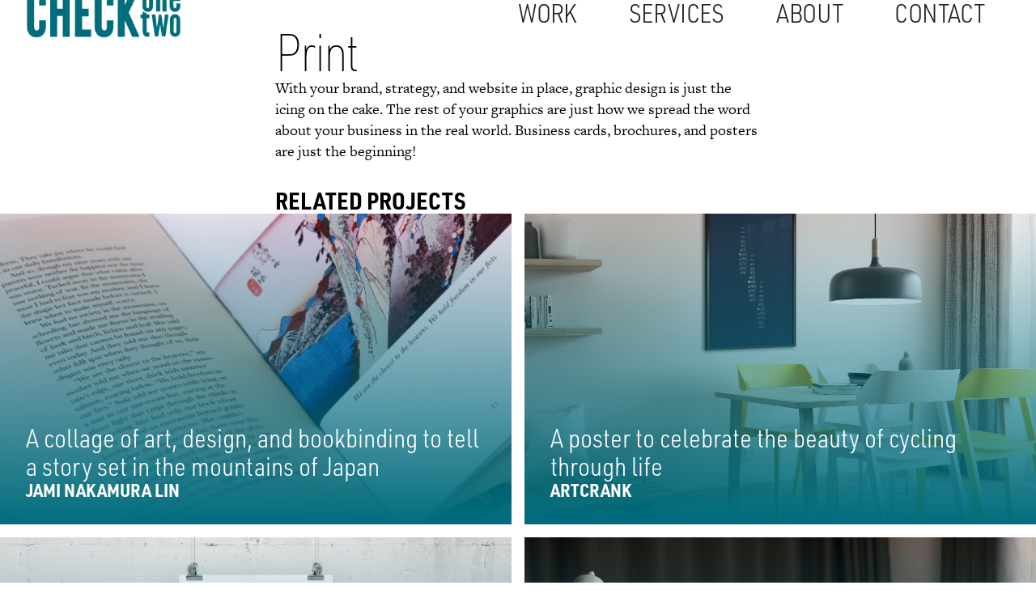

--- FILE ---
content_type: text/html
request_url: https://www.checkonetwo.design/services/print
body_size: 4317
content:
<!DOCTYPE html><!-- This site was created in Webflow. https://webflow.com --><!-- Last Published: Tue Dec 02 2025 15:53:49 GMT+0000 (Coordinated Universal Time) --><html data-wf-domain="www.checkonetwo.design" data-wf-page="652d32bc89ccc1df9ec765d6" data-wf-site="652d2d4589cb8c97772b4b45" data-wf-collection="652d32bc89ccc1df9ec7655a" data-wf-item-slug="print"><head><meta charset="utf-8"/><title>Check One Two | Services: Print</title><meta content="With your brand, strategy, and website in place, graphic design is just the icing on the cake. The rest of your graphics are just how we spread the word about your business in the real world. Business cards, brochures, and posters are just the beginning!" name="description"/><meta content="Check One Two | Services: Print" property="og:title"/><meta content="With your brand, strategy, and website in place, graphic design is just the icing on the cake. The rest of your graphics are just how we spread the word about your business in the real world. Business cards, brochures, and posters are just the beginning!" property="og:description"/><meta content="Check One Two | Services: Print" property="twitter:title"/><meta content="With your brand, strategy, and website in place, graphic design is just the icing on the cake. The rest of your graphics are just how we spread the word about your business in the real world. Business cards, brochures, and posters are just the beginning!" property="twitter:description"/><meta property="og:type" content="website"/><meta content="summary_large_image" name="twitter:card"/><meta content="width=device-width, initial-scale=1" name="viewport"/><meta content="Webflow" name="generator"/><link href="https://cdn.prod.website-files.com/652d2d4589cb8c97772b4b45/css/checkonetwo.webflow.shared.72841b9d7.min.css" rel="stylesheet" type="text/css"/><script src="https://use.typekit.net/bwx6ymf.js" type="text/javascript"></script><script type="text/javascript">try{Typekit.load();}catch(e){}</script><script type="text/javascript">!function(o,c){var n=c.documentElement,t=" w-mod-";n.className+=t+"js",("ontouchstart"in o||o.DocumentTouch&&c instanceof DocumentTouch)&&(n.className+=t+"touch")}(window,document);</script><link href="https://cdn.prod.website-files.com/652d2d4589cb8c97772b4b45/65f1be9b60d25191a3429092_Check%20One%20Two_C12_Favicon.png" rel="shortcut icon" type="image/x-icon"/><link href="https://cdn.prod.website-files.com/652d2d4589cb8c97772b4b45/65f1bec10314956a019d834a_Check%20One%20Two_C12_Webclip.jpg" rel="apple-touch-icon"/><script async="" src="https://www.googletagmanager.com/gtag/js?id=G-MWBXVTD5BE"></script><script type="text/javascript">window.dataLayer = window.dataLayer || [];function gtag(){dataLayer.push(arguments);}gtag('set', 'developer_id.dZGVlNj', true);gtag('js', new Date());gtag('config', 'G-MWBXVTD5BE');</script><style>
  .project:nth-child(even) .project-metadata-wrapper {
    background-image: radial-gradient(circle at 90% 100%, rgba(0, 109, 125, .9) 18%, rgba(255, 255, 255, 0) 67%)!important;
    justify-content:flex-end!important;
  }

  .project:nth-child(even) .project-metadata-content {
    text-align:right!important;
    align-items:flex-end!important;
  }
</style></head><body><section class="section newsletter-sign-up-section"><div class="w-layout-blockcontainer container newsletter-sign-up-container w-container"><div class="row-wrapper narrow-width"><div class="column-wrapper"><div class="form-wrapper w-form"><form id="email-form" name="email-form" data-name="Email Form" method="get" class="form" data-wf-page-id="652d32bc89ccc1df9ec765d6" data-wf-element-id="8306a158-b884-1ddf-cfc9-f9dcefc2e0ac"><input class="form-field w-input" maxlength="256" name="name-2" data-name="Name 2" placeholder="Name" type="text" id="name-2"/><input class="form-field w-input" maxlength="256" name="email-2" data-name="Email 2" placeholder="Email" type="email" id="email-2" required=""/><input type="submit" data-wait="Please wait..." class="button form-button w-button" value="Subscribe"/></form><div class="w-form-done"><div>Thank you! Your submission has been received!</div></div><div class="w-form-fail"><div>Oops! Something went wrong while submitting the form.</div></div></div><a data-w-id="8306a158-b884-1ddf-cfc9-f9dcefc2e0b6" href="#" class="newsletter-sign-up-form-close">Close</a></div></div></div></section><div data-animation="default" data-collapse="medium" data-duration="400" data-easing="ease" data-easing2="ease" role="banner" class="navigation w-nav"><div class="container navigation-container w-container"><div class="row-wrapper align-center"><a href="/" class="brand w-nav-brand"><img src="https://cdn.prod.website-files.com/652d2d4589cb8c97772b4b45/652d2daa4a892af6d0744342_Check%20One%20Two_Logo_Blue.png" loading="lazy" sizes="(max-width: 767px) 98vw, (max-width: 991px) 95vw, 939.9791870117188px" srcset="https://cdn.prod.website-files.com/652d2d4589cb8c97772b4b45/652d2daa4a892af6d0744342_Check%20One%20Two_Logo_Blue-p-500.png 500w, https://cdn.prod.website-files.com/652d2d4589cb8c97772b4b45/652d2daa4a892af6d0744342_Check%20One%20Two_Logo_Blue-p-800.png 800w, https://cdn.prod.website-files.com/652d2d4589cb8c97772b4b45/652d2daa4a892af6d0744342_Check%20One%20Two_Logo_Blue-p-1080.png 1080w, https://cdn.prod.website-files.com/652d2d4589cb8c97772b4b45/652d2daa4a892af6d0744342_Check%20One%20Two_Logo_Blue.png 1690w" alt="" class="logo"/></a><nav role="navigation" class="nav-menu w-nav-menu"><a href="/" class="nav-item w-nav-link">Work</a><a href="/services" class="nav-item w-nav-link">Services</a><a href="/about" class="nav-item w-nav-link">About</a><a href="/contact" class="nav-item w-nav-link">Contact</a></nav><div class="menu-button w-nav-button"><div class="icon w-icon-nav-menu"></div></div></div></div></div><section class="section"><div class="w-layout-blockcontainer container w-container"><div class="row-wrapper narrow-width"><div class="column-wrapper"><h1 class="page-title">Print</h1><p>With your brand, strategy, and website in place, graphic design is just the icing on the cake. The rest of your graphics are just how we spread the word about your business in the real world. Business cards, brochures, and posters are just the beginning!</p><h2 class="related-projects">Related Projects</h2></div></div></div></section><div class="recommended-projects-list-wrapper w-dyn-list"><div role="list" class="recommended-projects-list w-dyn-items"><div style="background-image:url(&quot;https://cdn.prod.website-files.com/652d32b1a04a7b624d328efe/65406699a6e7078f6b1e7717_IMG_9075.jpg&quot;)" role="listitem" class="recommended-project w-dyn-item"><a href="/project/keepers-at-the-floating-bridge" class="recommended-project-link-wrapper w-inline-block"><div data-w-id="ba9119d4-bc16-c7c2-52f6-19561a1d6c82" class="recommended-project-metadata-wrapper"><div class="recommended-project-metadata-content"><h1 class="recommended-project-title">A collage of art, design, and bookbinding to tell a story set in the mountains of Japan</h1><h2 class="recommended-project-client">Jami Nakamura Lin</h2></div></div></a></div><div style="background-image:url(&quot;https://cdn.prod.website-files.com/652d32b1a04a7b624d328efe/65405ce29b331a79f4bd0e92_f69e7c10-afac-4758-ba62-5ac5e98a6428.jpg&quot;)" role="listitem" class="recommended-project w-dyn-item"><a href="/project/growing-up" class="recommended-project-link-wrapper w-inline-block"><div data-w-id="ba9119d4-bc16-c7c2-52f6-19561a1d6c82" class="recommended-project-metadata-wrapper"><div class="recommended-project-metadata-content"><h1 class="recommended-project-title">A poster to celebrate the beauty of cycling through life</h1><h2 class="recommended-project-client">Artcrank</h2></div></div></a></div><div style="background-image:url(&quot;https://cdn.prod.website-files.com/652d32b1a04a7b624d328efe/65405afd4ae74de54ecc2c89_Mockup%20for%20Website_1.jpg&quot;)" role="listitem" class="recommended-project w-dyn-item"><a href="/project/e-waste" class="recommended-project-link-wrapper w-inline-block"><div data-w-id="ba9119d4-bc16-c7c2-52f6-19561a1d6c82" class="recommended-project-metadata-wrapper"><div class="recommended-project-metadata-content"><h1 class="recommended-project-title">An eye-catching infographic to educate people about electronic waste</h1><h2 class="recommended-project-client w-dyn-bind-empty"></h2></div></div></a></div><div style="background-image:url(&quot;https://cdn.prod.website-files.com/652d32b1a04a7b624d328efe/652d8bd6659d633f713e26c0_mockup-of-an-imac-featuring-a-desk-lamp-m22304-r-el2.png&quot;)" role="listitem" class="recommended-project w-dyn-item"><a href="/project/cornell-project-2gen" class="recommended-project-link-wrapper w-inline-block"><div data-w-id="ba9119d4-bc16-c7c2-52f6-19561a1d6c82" class="recommended-project-metadata-wrapper"><div class="recommended-project-metadata-content"><h1 class="recommended-project-title">A website and print materials to share research and educational initiatives directed at promoting family well-being</h1><h2 class="recommended-project-client">Cornell Project 2Gen</h2></div></div></a></div><div style="background-image:url(&quot;https://cdn.prod.website-files.com/652d32b1a04a7b624d328efe/652d8ca4e32f25fcc3f61dab_22-05-16_The%20Backyard%20Groove_Social%20Exports18.png&quot;)" role="listitem" class="recommended-project w-dyn-item"><a href="/project/the-backyard-groove" class="recommended-project-link-wrapper w-inline-block"><div data-w-id="ba9119d4-bc16-c7c2-52f6-19561a1d6c82" class="recommended-project-metadata-wrapper"><div class="recommended-project-metadata-content"><h1 class="recommended-project-title">An energetic brand for local music education with a global mission</h1><h2 class="recommended-project-client">The Backyard Groove</h2></div></div></a></div><div style="background-image:url(&quot;https://cdn.prod.website-files.com/652d32b1a04a7b624d328efe/652d8d7a0ae32bb333ca1d64_t-shirt-mockup-of-a-man-standing-on-a-bridge-at-a-national-park-1843-el1%2B(1).png&quot;)" role="listitem" class="recommended-project w-dyn-item"><a href="/project/stone-arch-brewpub" class="recommended-project-link-wrapper w-inline-block"><div data-w-id="ba9119d4-bc16-c7c2-52f6-19561a1d6c82" class="recommended-project-metadata-wrapper"><div class="recommended-project-metadata-content"><h1 class="recommended-project-title">Highlighting the legacy of a historic brewpub</h1><h2 class="recommended-project-client">Stone Arch Brewpub</h2></div></div></a></div><div style="background-image:url(&quot;https://cdn.prod.website-files.com/652d32b1a04a7b624d328efe/652d8db1c5ee5f3c6458f4f4_22-10-17_Powerpoint.jpg&quot;)" role="listitem" class="recommended-project w-dyn-item"><a href="/project/dimensional-energy" class="recommended-project-link-wrapper w-inline-block"><div data-w-id="ba9119d4-bc16-c7c2-52f6-19561a1d6c82" class="recommended-project-metadata-wrapper"><div class="recommended-project-metadata-content"><h1 class="recommended-project-title">A brand for the future of energy</h1><h2 class="recommended-project-client">Dimensional Energy</h2></div></div></a></div></div><div role="navigation" aria-label="List" class="w-pagination-wrapper"></div></div><section class="section"><div class="w-layout-blockcontainer container footer-container w-container"><div class="row-wrapper full-width"><div class="column-wrapper"><a href="/" class="logo-link-wrapper w-inline-block"><img src="https://cdn.prod.website-files.com/652d2d4589cb8c97772b4b45/652d2daa4a892af6d0744342_Check%20One%20Two_Logo_Blue.png" loading="lazy" sizes="(max-width: 767px) 100vw, (max-width: 991px) 95vw, 939.9791870117188px" srcset="https://cdn.prod.website-files.com/652d2d4589cb8c97772b4b45/652d2daa4a892af6d0744342_Check%20One%20Two_Logo_Blue-p-500.png 500w, https://cdn.prod.website-files.com/652d2d4589cb8c97772b4b45/652d2daa4a892af6d0744342_Check%20One%20Two_Logo_Blue-p-800.png 800w, https://cdn.prod.website-files.com/652d2d4589cb8c97772b4b45/652d2daa4a892af6d0744342_Check%20One%20Two_Logo_Blue-p-1080.png 1080w, https://cdn.prod.website-files.com/652d2d4589cb8c97772b4b45/652d2daa4a892af6d0744342_Check%20One%20Two_Logo_Blue.png 1690w" alt="" class="logo"/></a><div class="social-media-link-wrapper"><a href="https://www.instagram.com/checkonetwodesign/" target="_blank" class="social-media-icon w-inline-block"><img src="https://cdn.prod.website-files.com/652d2d4589cb8c97772b4b45/65300469f04a134923787aa0_instagram-new-outline.png" loading="lazy" width="Auto" alt="" class="image"/></a><a href="https://www.facebook.com/checkonetwodesign" target="_blank" class="social-media-icon w-inline-block"><img src="https://cdn.prod.website-files.com/652d2d4589cb8c97772b4b45/65300551276f81da3e7965e4_5296500_fb_social%20media_facebook_facebook%20logo_social%20network_icon.png" loading="lazy" alt="" class="image"/></a><a href="https://www.youtube.com/channel/UCpxmATHOxvc2IF46TzItbWg/featured" target="_blank" class="social-media-icon w-inline-block"><img src="https://cdn.prod.website-files.com/652d2d4589cb8c97772b4b45/65300551039c788003e3a3b8_5296521_play_video_vlog_youtube_youtube%20logo_icon.png" loading="lazy" sizes="(max-width: 512px) 100vw, 512px" srcset="https://cdn.prod.website-files.com/652d2d4589cb8c97772b4b45/65300551039c788003e3a3b8_5296521_play_video_vlog_youtube_youtube%20logo_icon-p-500.png 500w, https://cdn.prod.website-files.com/652d2d4589cb8c97772b4b45/65300551039c788003e3a3b8_5296521_play_video_vlog_youtube_youtube%20logo_icon.png 512w" alt="" class="image"/></a><a href="https://www.behance.net/matthewlowe1" target="_blank" class="social-media-icon w-inline-block"><img src="https://cdn.prod.website-files.com/652d2d4589cb8c97772b4b45/653005512aeac1c9e8a73dd4_behance-social-media-icon-symbol-element-illustration-free-vector.png" loading="lazy" sizes="(max-width: 767px) 100vw, (max-width: 829px) 95vw, 788px" srcset="https://cdn.prod.website-files.com/652d2d4589cb8c97772b4b45/653005512aeac1c9e8a73dd4_behance-social-media-icon-symbol-element-illustration-free-vector-p-500.png 500w, https://cdn.prod.website-files.com/652d2d4589cb8c97772b4b45/653005512aeac1c9e8a73dd4_behance-social-media-icon-symbol-element-illustration-free-vector.png 788w" alt="" class="image"/></a><a href="https://www.google.com/search?q=Check+One+Two&amp;stick=H4sIAAAAAAAA_-NgU1I1qDA1SjI2NjZPtjA0TUtKSja1MqhINTO1SDI0T7Y0MElJTjJMXcTK65yRmpyt4J-XqhBSng8AWOgzfDkAAAA&amp;hl=en&amp;mat=CdV-3kdGO_asElcBl7_Ll6fU23vC3IRy1JKo0EPlJdDSXLwuzWJgMsTSD8kp0j8TPIZcE2--mymVCm7xipFR1XjczONxQ9b-5OFVv02YCIO5vtQ2CdOEYpL2kDFT600AWAc&amp;authuser=0" target="_blank" class="social-media-icon w-inline-block"><img src="https://cdn.prod.website-files.com/652d2d4589cb8c97772b4b45/653004cb8f0a88aa816f539e_Google__G__Logo.svg.webp" loading="lazy" sizes="(max-width: 767px) 100vw, (max-width: 991px) 95vw, 940px" srcset="https://cdn.prod.website-files.com/652d2d4589cb8c97772b4b45/653004cb8f0a88aa816f539e_Google__G__Logo.svg-p-500.webp 500w, https://cdn.prod.website-files.com/652d2d4589cb8c97772b4b45/653004cb8f0a88aa816f539e_Google__G__Logo.svg-p-800.webp 800w, https://cdn.prod.website-files.com/652d2d4589cb8c97772b4b45/653004cb8f0a88aa816f539e_Google__G__Logo.svg.webp 1878w" alt="" class="image"/></a><a href="https://www.linkedin.com/in/matthewlowe4/" target="_blank" class="social-media-icon w-inline-block"><img src="https://cdn.prod.website-files.com/652d2d4589cb8c97772b4b45/65300469aff8c7f474ea8a83_5296501_linkedin_network_linkedin%20logo_icon.png" loading="lazy" alt="" class="image"/></a><a href="https://porkysgroovemachine.com/" target="_blank" class="social-media-icon w-inline-block"><img src="https://cdn.prod.website-files.com/652d2d4589cb8c97772b4b45/65300551be40e8e48f8d2151_pgm.png" loading="lazy" alt="" class="image"/></a></div><div class="contact-info-wrapper"><p>607-793-4480</p><p>4029 Standish Avenue<br/>Minneapolis, Minnesota 55407</p></div></div><div class="column-wrapper full-height align-right"><div class="footer-nav-wrapper"><a href="/contact" class="nav-item footer-nav-item">Contact</a><a data-w-id="44196a31-b169-f21d-faa4-c9baf38866ef" href="#" class="nav-item footer-nav-item">Newsletter</a></div><p class="copyright">Copyright © Check One Two LLC.<br/>All rights reserved.</p></div></div></div></section><script src="https://d3e54v103j8qbb.cloudfront.net/js/jquery-3.5.1.min.dc5e7f18c8.js?site=652d2d4589cb8c97772b4b45" type="text/javascript" integrity="sha256-9/aliU8dGd2tb6OSsuzixeV4y/faTqgFtohetphbbj0=" crossorigin="anonymous"></script><script src="https://cdn.prod.website-files.com/652d2d4589cb8c97772b4b45/js/webflow.schunk.36b8fb49256177c8.js" type="text/javascript"></script><script src="https://cdn.prod.website-files.com/652d2d4589cb8c97772b4b45/js/webflow.3be463c3.8a3568dffd404187.js" type="text/javascript"></script></body></html>